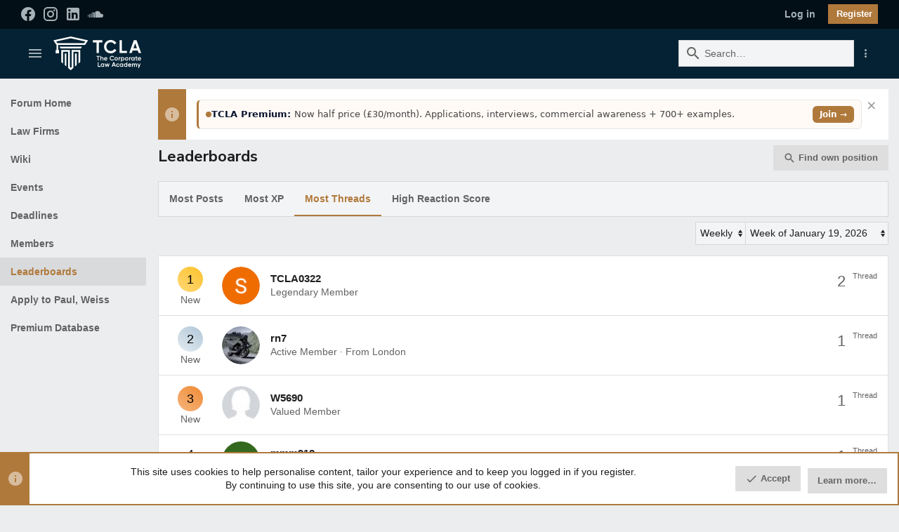

--- FILE ---
content_type: application/javascript
request_url: https://www.thecorporatelawacademy.com/forum/js/audentio/leaderboards/filter.min.js?_v=8b6e7224
body_size: -229
content:
!function(a,b,c,d){XF.ADLBFilter=XF.Element.newHandler({init:function(){this.$target.on("change",".js-typeInput, .js-startInput",XF.proxy(this,"filter"))},filter:function(){this.$target.submit()}});XF.Element.register("ad-lb-filter","XF.ADLBFilter")}(jQuery,window,document);

--- FILE ---
content_type: image/svg+xml
request_url: https://www.thecorporatelawacademy.com/forum/styles/tcla/tcla/logo.svg
body_size: 1523
content:
<svg id="Layer_1" xmlns="http://www.w3.org/2000/svg" viewBox="0 0 1197 459.5"><style>.st0{fill-rule:evenodd;clip-rule:evenodd}.st0,.st1{fill:#fff}</style><path class="st0" d="M318.5 231.8V389l-23.4 20.1V231.8h23.4zM201.7 429.3l35.1 30.2 35.1-30.2V208.4H342v160.5l23.4-20.1V185h-117v231.4l-11.7 10.1-11.7-10.1V185H108.2v163.7l23.4 20.1V208.4h70.1v220.9zm-23.4-197.5v177.4L154.9 389V231.8h23.4z"/><path class="st1" d="M431.5 114.9l42-62.3L236.7 0 0 52.6l42 62.3V185H31.1v45.1h45.1V185H65.4v-70.1h366.1zM38.6 68l198.1-44 198.1 44L419 91.5H54.5L38.6 68z"/><path class="st0" d="M98 161.6l-14.1-23.3h305.6l-14 23.3z"/><g><path class="st1" d="M539.5 81.5h48.4v144.4h32V81.5h48.2V50.8H539.5zM782.8 78.8c20.5 0 38.7 10.2 47.5 26.7l.9 1.7L859 91.1l-1-1.7c-14.9-25.8-43.8-41.8-75.3-41.8-52.2 0-91.5 39-91.5 90.8s39.3 90.8 91.5 90.8c31.7 0 60.6-16.1 75.4-42.1l.9-1.7-27.9-15.9-.9 1.8c-8.6 16.4-26.8 26.6-47.5 26.6-35.1 0-59.5-24.5-59.5-59.5s24.5-59.6 59.6-59.6zM934.3 50.8h-32v175.1H1004v-30.7h-69.7zM1134.2 52l-.5-1.3h-36.5l-63.6 175.2h34.7l12-34.5h70.2l12 34.5h34.4L1134.2 52zm5.8 109.2h-49l24.5-69.7 24.5 69.7z"/><g><path class="st1" d="M587.9 275.5h17.4v51.6h11v-51.6h17.2V265h-45.6zM664.8 281.3c-5.6 0-10.1 2-13.1 5.7v-22h-10.4v62.2h10.4v-23.9c0-7.7 3.9-12.1 10.6-12.1 5.9 0 9.3 3.5 9.3 9.7v26.4H682V300c.1-11.4-6.7-18.7-17.2-18.7zM714.4 281.3c-13.7 0-23.6 9.9-23.6 23.5 0 13.8 10 23.5 24.3 23.5 8.4 0 15.3-3.5 19.5-9.7l.3-.4-8.6-5-.3.4c-2.2 3.3-6.3 5.2-10.9 5.2-6.9 0-11.8-3.5-13.4-9.4h34.6l.1-.4c.2-1.3.4-2.7.4-4 .1-13.6-9.6-23.7-22.4-23.7zm-.1 9.5c4.8 0 10.4 2.6 11.9 9.8h-24.5c1.5-6.1 6.2-9.8 12.6-9.8zM800.1 274.6c7.4 0 14 3.7 17.2 9.6l.2.4 9.6-5.6-.2-.4c-5.3-9.2-15.5-14.8-26.7-14.8-18.5 0-32.5 13.9-32.5 32.2 0 18.4 14 32.2 32.5 32.2 11.3 0 21.5-5.7 26.7-14.9l.2-.4-9.6-5.5-.2.4c-3.1 5.9-9.7 9.6-17.1 9.6-12.6 0-21.5-8.8-21.5-21.5 0-12.5 8.8-21.3 21.4-21.3zM856.7 281.3c-13.2 0-23.6 10.3-23.6 23.5s10.3 23.5 23.6 23.5 23.6-10.3 23.6-23.5-10.4-23.5-23.6-23.5zm0 36.8c-7.5 0-13.2-5.7-13.2-13.3s5.7-13.3 13.2-13.3 13.2 5.7 13.2 13.3-5.7 13.3-13.2 13.3zM900.3 288.3v-5.9h-10.4v44.7h10.4v-22.5c0-3.8 1.1-6.8 3.3-8.8 2.3-2.1 5.8-3.2 9.6-2.9h.5v-11.2h-.5c-5.7 0-10.3 2.3-12.9 6.6zM947.1 281.3c-6.2 0-11.3 2.2-14.8 6.5v-5.4h-10.4v62.2h10.4v-22.8c3.6 4.2 8.7 6.4 14.8 6.4 12.5 0 22.3-10.3 22.3-23.5-.1-12.9-10.1-23.4-22.3-23.4zm-1.5 10c7.7 0 13.3 5.7 13.3 13.5s-5.6 13.5-13.3 13.5-13.3-5.7-13.3-13.5c-.1-7.8 5.5-13.5 13.3-13.5zM1000.1 281.3c-13.2 0-23.6 10.3-23.6 23.5s10.3 23.5 23.6 23.5 23.6-10.3 23.6-23.5-10.4-23.5-23.6-23.5zm0 36.8c-7.5 0-13.2-5.7-13.2-13.3s5.7-13.3 13.2-13.3 13.2 5.7 13.2 13.3-5.7 13.3-13.2 13.3zM1043.6 288.3v-5.9h-10.4v44.7h10.4v-22.5c0-3.8 1.1-6.8 3.3-8.8 2.3-2.1 5.8-3.2 9.6-2.9h.5v-11.2h-.5c-5.7 0-10.2 2.3-12.9 6.6zM1097.8 287.8c-3.6-4.2-8.7-6.4-14.8-6.4-12.5 0-22.3 10.3-22.3 23.5 0 12.9 10 23.5 22.3 23.5 6.2 0 11.3-2.2 14.8-6.5v5.4h10.4v-44.7h-10.4v5.2zm-13.4 30.5c-7.7 0-13.3-5.7-13.3-13.5s5.6-13.5 13.3-13.5c7.7 0 13.3 5.7 13.3 13.5.1 7.8-5.5 13.5-13.3 13.5zM1134.8 270h-10.4v12.4h-8v10.1h8V313c0 5.3 1.3 9 3.9 11.3 2.4 2.1 5.9 3.2 11 3.2 1.8 0 3.8-.1 6-.4l.4-.1v-9.4h-.5c-4.8.2-7.8.3-9.2-1.1-.8-.7-1.1-1.9-1.1-3.6v-20.5h10.8v-10.1h-10.8V270h-.1zM1174.6 281.3c-13.7 0-23.6 9.9-23.6 23.5 0 13.8 10 23.5 24.3 23.5 8.4 0 15.3-3.5 19.5-9.7l.3-.4-8.6-5-.3.4c-2.3 3.3-6.2 5.2-10.9 5.2-6.9 0-11.8-3.5-13.4-9.4h34.6l.1-.4c.2-1.3.4-2.7.4-4 0-13.6-9.6-23.7-22.4-23.7zm-.1 9.5c4.8 0 10.4 2.6 11.9 9.8h-24.5c1.5-6.1 6.1-9.8 12.6-9.8z"/><g><path class="st1" d="M616.3 350.5h-11v62.2h35.9v-10.6h-24.9zM682.3 373.3c-3.6-4.2-8.7-6.4-14.8-6.4-12.5 0-22.3 10.3-22.3 23.5 0 12.9 10 23.5 22.3 23.5 6.2 0 11.3-2.2 14.8-6.5v5.4h10.4V368h-10.4v5.3zM669 403.9c-7.7 0-13.3-5.7-13.3-13.5s5.6-13.5 13.3-13.5 13.3 5.7 13.3 13.5-5.6 13.5-13.3 13.5zM747 397l-8.6-28.6-.1-.4h-9.7l-8.8 29-8.1-28.6-.1-.4h-10.9l14 44.7h10l8.8-28.3 8.7 28.3h10l13.8-44 .2-.7h-10.9zM829.5 350.5h-12.7L794.5 412l-.2.6h12l4.3-12.3H836l4.3 12.3H852l-22.4-61.8-.1-.3zm2.7 39.5h-18.1l9-25.7 9.1 25.7zM889.9 397.1c-2.1 4.1-6.3 6.5-11.2 6.5-7.5 0-13.1-5.7-13.1-13.2s5.6-13.2 13.1-13.2c5 0 9.1 2.4 11 6.5l.2.5 9-5.2-.2-.4c-3.6-7.1-11.3-11.5-19.9-11.5-13.4 0-23.6 10.1-23.6 23.5s10.1 23.5 23.6 23.5c8.6 0 16.3-4.5 20.1-11.6l.2-.4-9-5.1-.2.1zM940.7 373.3c-3.6-4.2-8.7-6.4-14.8-6.4-12.5 0-22.3 10.3-22.3 23.5 0 12.9 10 23.5 22.3 23.5 6.2 0 11.3-2.2 14.8-6.5v5.4h10.4V368h-10.4v5.3zm-13.3 30.6c-7.7 0-13.3-5.7-13.3-13.5s5.6-13.5 13.3-13.5 13.3 5.7 13.3 13.5-5.6 13.5-13.3 13.5zM997.8 373.3c-3.6-4.2-8.7-6.4-14.8-6.4-12.5 0-22.3 10.3-22.3 23.5 0 12.9 10 23.5 22.3 23.5 6.2 0 11.3-2.2 14.8-6.5v5.4h10.4v-62.2h-10.4v22.7zm-13.3 30.6c-7.7 0-13.3-5.7-13.3-13.5s5.6-13.5 13.3-13.5 13.3 5.7 13.3 13.5-5.6 13.5-13.3 13.5zM1041.4 366.9c-13.7 0-23.6 9.9-23.6 23.5 0 13.8 10 23.5 24.3 23.5 8.4 0 15.3-3.5 19.5-9.7l.3-.4-8.6-5-.3.4c-2.3 3.3-6.2 5.2-10.9 5.2-6.9 0-11.8-3.5-13.4-9.4h34.6l.1-.4c.2-1.3.4-2.7.4-4 0-13.6-9.6-23.7-22.4-23.7zm-.1 9.5c6.2 0 10.6 3.7 11.9 9.8h-24.5c1.5-6.1 6.2-9.8 12.6-9.8zM1121.4 366.9c-5.8 0-10.4 2.2-13.4 6.5-2.7-4.3-7-6.5-12.4-6.5-5.1 0-9.2 1.8-12 5.4V368h-10.4v44.7h10.4v-25c0-6.9 3.4-11.1 9.2-11.1 4.9 0 7.7 3.3 7.7 9.1v27h10.4v-25c0-7.1 3.2-11.1 9.1-11.1 5 0 8 3.4 8 9.1v27h10.4v-27.6c0-11.1-6.6-18.2-17-18.2zM1189.5 368h-11.1l-10.9 30.9-12.6-30.6-.1-.3h-11.4l18.8 43.4-6.5 18.5h10.8z"/></g></g></g></svg>